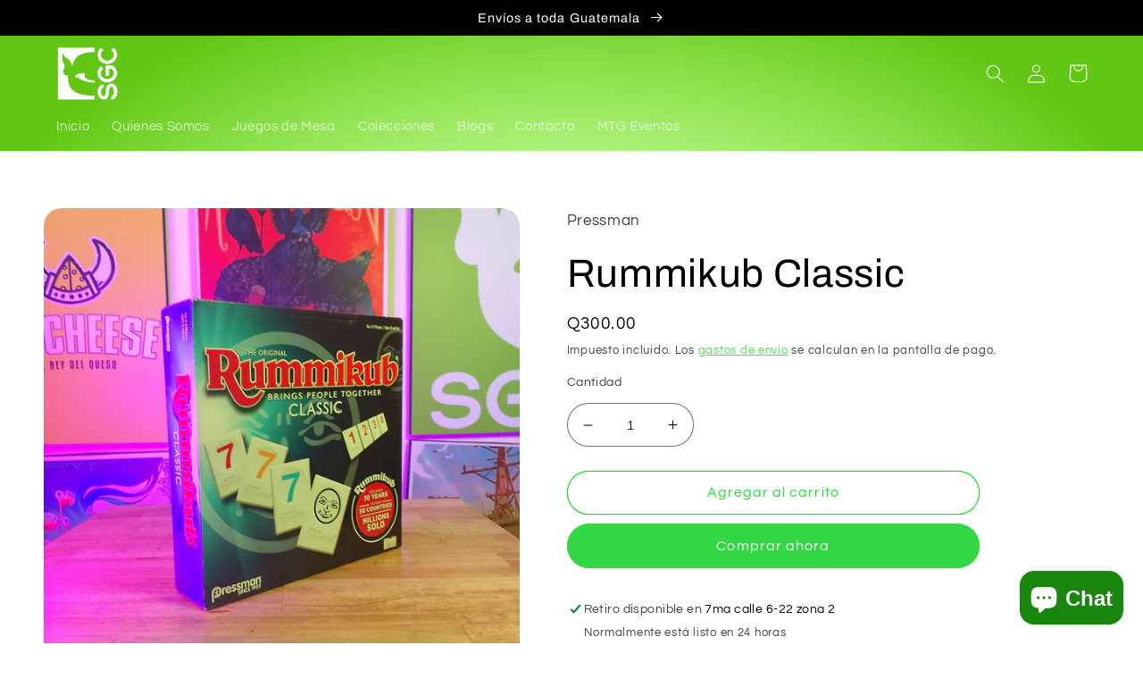

--- FILE ---
content_type: text/javascript; charset=utf-8
request_url: https://smileygamesc.com/products/rummikub-classic.js
body_size: 206
content:
{"id":7964070510867,"title":"Rummikub Classic","handle":"rummikub-classic","description":"Mas de 50 millones de copias vendidas en el mundo, es uno de los juegos clasicos mas divertiddos","published_at":"2025-12-27T20:37:37-06:00","created_at":"2022-10-17T09:27:46-06:00","vendor":"Pressman","type":"","tags":["Clasico","Mas Vendidos"],"price":30000,"price_min":30000,"price_max":30000,"available":true,"price_varies":false,"compare_at_price":null,"compare_at_price_min":0,"compare_at_price_max":0,"compare_at_price_varies":false,"variants":[{"id":43644912795923,"title":"Default Title","option1":"Default Title","option2":null,"option3":null,"sku":"","requires_shipping":true,"taxable":false,"featured_image":null,"available":true,"name":"Rummikub Classic","public_title":null,"options":["Default Title"],"price":30000,"weight":0,"compare_at_price":null,"inventory_management":"shopify","barcode":"","requires_selling_plan":false,"selling_plan_allocations":[]}],"images":["\/\/cdn.shopify.com\/s\/files\/1\/0667\/1908\/8915\/files\/1710280749117.jpg?v=1710280760"],"featured_image":"\/\/cdn.shopify.com\/s\/files\/1\/0667\/1908\/8915\/files\/1710280749117.jpg?v=1710280760","options":[{"name":"Title","position":1,"values":["Default Title"]}],"url":"\/products\/rummikub-classic","media":[{"alt":null,"id":37786884505875,"position":1,"preview_image":{"aspect_ratio":1.0,"height":2448,"width":2448,"src":"https:\/\/cdn.shopify.com\/s\/files\/1\/0667\/1908\/8915\/files\/1710280749117.jpg?v=1710280760"},"aspect_ratio":1.0,"height":2448,"media_type":"image","src":"https:\/\/cdn.shopify.com\/s\/files\/1\/0667\/1908\/8915\/files\/1710280749117.jpg?v=1710280760","width":2448}],"requires_selling_plan":false,"selling_plan_groups":[]}